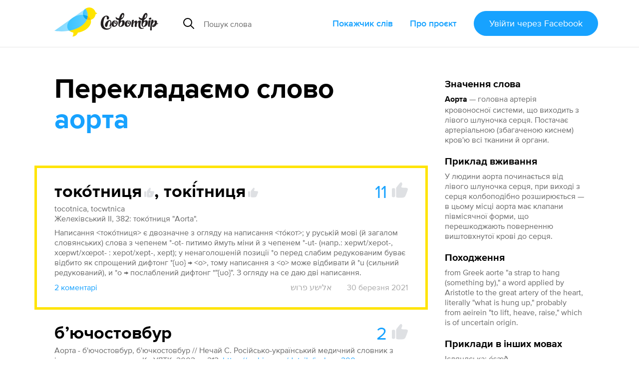

--- FILE ---
content_type: text/html; charset=utf-8
request_url: https://slovotvir.org.ua/words/aorta
body_size: 13772
content:
<!DOCTYPE html>
<html itemscope itemtype="https://schema.org/Article" lang="uk">
<head prefix="og: http://ogp.me/ns# fb: http://ogp.me/ns/fb# article: http://ogp.me/ns/article#">
<meta charset="utf-8">
<meta content="width=device-width, initial-scale=1.0" name="viewport">
<title>Аорта - Як перекладається слово Аорта українською - Словотвір</title>
<meta content="Як перекладається слово Аорта українською - Словотвір" itemprop="name" property="og:title">
<meta content="Аорта — головна артерія кровоносної системи, що виходить з лівого шлуночка серця. Постачає артеріальною… Найкращий переклад — Токо́тниця, токі́тниця (11 голосів). Приклад вживання — у людини аорта починається від лівого шлуночка серця, при виході з серця колбоподібно розширюється…" itemprop="description" name="description" property="og:description">
<meta content="https://slovotvir.org.ua/words/aorta" property="og:url">
<meta content="https://slovotvir.org.ua/slovo/aorta.png" itemprop="image" property="og:image">
<meta content="article" property="og:type">
<meta content="Словотвір" property="og:site_name">
<meta content="uk_UA" property="og:locale">
<meta content="729085230475737" property="fb:app_id">
<meta content="summary_large_image" name="twitter:card">
<meta content="@slovotvir" name="twitter:site">
<meta content="Аорта — головна артерія кровоносної системи, що виходить з лівого… Найкращий переклад — Токо́тниця, токі́тниця (11 голосів)." name="twitter:description">
<meta content="Словотвір" name="application-name">
<meta content="yes" name="mobile-web-app-capable">
<meta name="csrf-param" content="authenticity_token" />
<meta name="csrf-token" content="yQgz_rvNIXG6-0rRdiJhqKaAHKiPAprM-ILNpb92yZZDEQPKJrhNeaA3abdw-L72a-DTCIZS4_GcVYv5hs9Qtw" />
<meta content="2020-04-11T19:14:05+03:00" itemprop="dateCreated" property="article:published_time">
<meta content="2025-11-19T22:26:20+02:00" itemprop="dateModified" property="article:modified_time">
<meta content="Слова зі Словотвору" property="article:section">
<meta content="медицина" property="article:tag">
<meta content="освіта і наука" property="article:tag">

<link href="https://slovotvir.org.ua/words/aorta" rel="canonical">
<link href="/rss" rel="alternate" title="Останні події на Словотворі" type="application/rss+xml">
<link href="/favicon.ico?v=3" rel="icon" sizes="any">
<link href="/assets/favicon/favicon-ba0f7c25d96932fe814382d5e4594569739a1d6996d28a8e2b2cc545b4cf2204.svg" rel="icon" type="image/svg+xml">
<link href="/assets/favicon/favicon-180-090d2b376e0e6841edd3de559018384b4406fdb6ab3df9cb1fc7b1b13d07a504.png" rel="apple-touch-icon">
<link href="/manifest.webmanifest" rel="manifest">
<link rel="stylesheet" href="/assets/application-a529533335478c9bb39a9c7248d9ab0810e36ffffbdcdd152ddf094d212514f5.css" media="all" data-turbo-track="reload" />

<script type="importmap" data-turbo-track="reload">{
  "imports": {
    "application": "/assets/application-ff4aa8259ac0656c07a0f80592190fe6b49825c610614a77fe0a664801bc155c.js",
    "jquery.pinned": "/assets/jquery.pinned-32a652f6e1745969bc3d4dc2c928b2c375483549b9c64adfbf9258cc7d00dd6e.js",
    "@rails/ujs": "/assets/@rails--ujs-b0c568d5492ca5b6af4f022bd3b3f96dfd566287f1e0b78c55ea1fc125ee46ab.js",
    "@hotwired/turbo": "/assets/@hotwired--turbo-dfc76bc368590fc9d1c8e2a9e46efe82eee1d8a23541b4056ab4547d81b1bbe6.js",
    "@rails/actioncable/src": "/assets/@rails--actioncable--src-191bcb1acc2c161ba9e4b4bf97d8eec3f9a9896d7b186a35978426720fc4f18b.js",
    "turbo_power": "/assets/turbo_power-d042db720cce19c8743a61962157dd20239b16c9d149e4fe19e642e933fc31cd.js",
    "popper.min": "/assets/popper.min-f76e64638dc71c362f67b27a4461190a6073827a1ce35d6dde9b639f5164a92d.js",
    "tippy.min": "/assets/tippy.min-12612c3f037eccba19c28d0e4979cb12d204670e54130dffc23e881c5c1851c9.js",
    "@hotwired/stimulus": "/assets/stimulus.min-976b4e166c7f712397cad15409e0b976dfd9f2373f5e04d9f4520f0d5a7597f5.js",
    "@hotwired/stimulus-loading": "/assets/stimulus-loading-39227295c8a6d71e10ca2a94dede18522ced047f6ccbf8788e926f8be14aff1b.js",
    "@toast-ui/editor": "/assets/@toast-ui--editor-13e04cdb06cbe793011ec5b3324fac477d667d6c22acfcabc5bb41ea1eb5e507.js",
    "orderedmap": "/assets/orderedmap-6d9c0bfb5679e534b5048536855c9e764807c1114867bc9226d2f1e2741d1050.js",
    "prosemirror-commands": "/assets/prosemirror-commands-d5dd3080d5a2fc61b1b54f2d23b69149b71ff0e2cc9731f1e62c0401cd66c39c.js",
    "prosemirror-history": "/assets/prosemirror-history-52526f4cd58e8d99491c26661b2d2fe49a1ccf89e0c6e87f3ca12693fe478f22.js",
    "prosemirror-inputrules": "/assets/prosemirror-inputrules-86665f2539f69f9d1be121571c9b012d391f43ffcb9bf8298d1f8df3d86f900c.js",
    "prosemirror-keymap": "/assets/prosemirror-keymap-3dba630e660629535afff712ed7b197a667e4cad3048832d3804510d48a0e2b6.js",
    "prosemirror-model": "/assets/prosemirror-model-647692d5023cdfe54f8819f02faebef5e1d32065c8eaf47ffd33386f14a6a249.js",
    "prosemirror-state": "/assets/prosemirror-state-89a6f650ab33cf7b087857fd7e386c44a55e38d1557031787e470ed6cf1c5e95.js",
    "prosemirror-transform": "/assets/prosemirror-transform-badecc8d9167facee6667036f59aaedb9d890e78faa120eb51e28bdd780d6750.js",
    "prosemirror-view": "/assets/prosemirror-view-48d13d5b2ff475c6a675e442dee333e262e79625c109bddf06f00f81bf61d4be.js",
    "rope-sequence": "/assets/rope-sequence-6b59386dc9a4df7939efcf0b0e57e733df885e20686c895a5bbce8950d2d03f6.js",
    "w3c-keyname": "/assets/w3c-keyname-bb2ec36849bd240d06b703c5c45689cb643931adf77c06c4838f7e58137b7887.js",
    "application/ajax-form": "/assets/application/ajax-form-4a74a755749a6d5fa68a413ef524d6243ba5b077b8a6886a91d23c39e71e5a79.js",
    "application/common": "/assets/application/common-9a75ec6cecebbf7f90736c34731a7821458fd2ccaa51394c89ed9234292a2b8e.js",
    "application/fix-facebook-auth-hash": "/assets/application/fix-facebook-auth-hash-9a2c00cd2ad80debdb0a7bea6cb913827b7cc899c579c20ce9a5ce0d7a7f29b1.js",
    "application/inject-svg": "/assets/application/inject-svg-809550779ce5da6357db77a0b975c638770f0de3aea4578f182cbe65c695d5d8.js",
    "application/textarea-complete": "/assets/application/textarea-complete-c6b27675bc8d036b77cad44b44617ad93ffbc0f8a3d5a652cd9ad72765bce0b2.js",
    "application/tooltip": "/assets/application/tooltip-cf5a242fe2007a34ce7a2ebb0953d82ea1b92f3d3a5713ac73727d9af33b8dc5.js",
    "application/translate-utils": "/assets/application/translate-utils-1696139bf7ccb74f22a68915263cdc8e260c9cfbfa656c5da5068958b8a20f4a.js",
    "application/using-mouse": "/assets/application/using-mouse-4666b243bb5e089df87ab4f986cac16ee3e56453839a52d54c2912ef151fd48d.js",
    "application/utils": "/assets/application/utils-7df427f0dc65ecfc4915469b8d0c26e3e73148a8083591a02e0163995692ea98.js",
    "controllers/application": "/assets/controllers/application-44e5edd38372876617b8ba873a82d48737d4c089e5180f706bdea0bb7b6370be.js",
    "controllers/application_controller": "/assets/controllers/application_controller-0fb43d8be93d8e7b1595f52219a6b0c4d5a7c2d759f7cd11dbb17e223b11e613.js",
    "controllers/auto_save_form_controller": "/assets/controllers/auto_save_form_controller-b34ed1b2be893374bb4e5942891b935aba9f2e05675957bcb0c00d4cde70dac4.js",
    "controllers/avoid_blank_target_controller": "/assets/controllers/avoid_blank_target_controller-5e6eeeedb951ee793f4d0f1c65f3226201a9ff5e2438184937477b3a45cffb9e.js",
    "controllers/catalog_nav_controller": "/assets/controllers/catalog_nav_controller-a8a0243608e25ca97ff9c334a0a2625cda56e8ea62009e8a738928cfdf86400c.js",
    "controllers/comment_forms_manager_controller": "/assets/controllers/comment_forms_manager_controller-3fa344d4cdcb501e9c2d983ed466c8db9755b81f0fd07bd1dc1a4d1e4df08b23.js",
    "controllers/edit_avatar_controller": "/assets/controllers/edit_avatar_controller-65c5e3df45836a3406173e84952a910cb44c5f05aea63e6e1ba82ddbcb5e610e.js",
    "controllers/editable_counter_controller": "/assets/controllers/editable_counter_controller-7b08fa7ef06d89ea56b8d53dcd78c0bd0b6cf538be63c80c91863b62c92b3fb3.js",
    "controllers/editable_entities_manager_controller": "/assets/controllers/editable_entities_manager_controller-337ba07315a9c530a6518b6642367981abeae3679f999dd3b26cfe7eda4217d3.js",
    "controllers/expandable_form_controller": "/assets/controllers/expandable_form_controller-48f8115ee829d6276da14ca45233d149f7ccbc4e5e8f1047ea340eb9ca313b90.js",
    "controllers/flash_message_controller": "/assets/controllers/flash_message_controller-ad076b4d7ac326534fcd1c69d558b17c7e9797ccc722f44bbfcbcf1a4f914bec.js",
    "controllers": "/assets/controllers/index-17809e1153d23b37458a79b009dfb37c523edf3c72b8fd9b8a0e13d35ce8632b.js",
    "controllers/infinite_button_controller": "/assets/controllers/infinite_button_controller-94c91e2f3afa3a0772cc273698d1d80448b4773dc55b6ea3c0e0b4876956850f.js",
    "controllers/markdown_editor_controller": "/assets/controllers/markdown_editor_controller-22c0ea4b92e46e182944630acd59857af14ccaba7e60d818dd52921b20fb6ec8.js",
    "controllers/mention_popup_controller": "/assets/controllers/mention_popup_controller-11576f749574f738e3626ecf46e53e650cab985f6a996b760095fea95e146509.js",
    "controllers/multicheck_controller": "/assets/controllers/multicheck_controller-56a2397b5e74e6f15a0e29f1fee4a9c2b72d6e593bbff4dfbbcb8499e177124a.js",
    "controllers/post_dropdown_controller": "/assets/controllers/post_dropdown_controller-fa24d76180e514939d65785f0f4e12c6478a2cecc1963c0d605d9b65db034a76.js",
    "controllers/share_button_controller": "/assets/controllers/share_button_controller-575e72da245335d773e8d75fc781826317c57698b49376f2b0e4138b7b8ba563.js",
    "controllers/submit_hotkey_controller": "/assets/controllers/submit_hotkey_controller-d3562cd32612a15b2d6d4d9097b7041c5b2715365494da6b38871156a5f1cbc3.js",
    "controllers/suggest_box_controller": "/assets/controllers/suggest_box_controller-d4cdb094eef10e5aa7906dd32030224484243b10ae7d641847f6cd14a372134a.js",
    "controllers/text_truncator_controller": "/assets/controllers/text_truncator_controller-19dcb9a3ed0c09d6a55fe9171e28490c9ea29f2b9651ba3d5781a27743d0cc24.js",
    "controllers/toggle_class_controller": "/assets/controllers/toggle_class_controller-de70c9dc2f86c3d72b33ffe6da35373ac4514ca855a1c732cba313124ded9d70.js",
    "controllers/toggle_controller": "/assets/controllers/toggle_controller-9ee8bfb347c489415605681b3e779083a52e792b806de0e12e47b8218ea6e451.js",
    "controllers/tooltip_controller": "/assets/controllers/tooltip_controller-a2216e88abbbcf45c85903e4bf69428fac2111e809f553a0ed1ef9d8832f57fd.js",
    "controllers/tran_form_controller": "/assets/controllers/tran_form_controller-dffb13e59fc7defd5da56b6164e67392ce27db2cfe65176641583fba4e0a5b2f.js",
    "controllers/tran_item_controller": "/assets/controllers/tran_item_controller-432c38f64fda634b06ef1249f09762574a588bd778ae8d819c5782a0b0bec351.js",
    "controllers/variants_animation_controller": "/assets/controllers/variants_animation_controller-73037b7711066777d790cee07bbc5a6a01464ad222ec32b46e5251f00b9b78c7.js",
    "controllers/voting_animator_controller": "/assets/controllers/voting_animator_controller-ef4b75b1fc58b45cc5f5c75ddceb696e2a476a253c5a6a3d479840873cde8f6b.js",
    "controllers/voting_controller": "/assets/controllers/voting_controller-4ca66b8710602f9ce83faffc9da721ad17b254a87504cb295653b1d5a0d9de24.js",
    "controllers/word_inplace_form_controller": "/assets/controllers/word_inplace_form_controller-10e797a8751cec1982fa46db0719eaccceaded17a82e654427a625dba5898fe1.js",
    "controllers/word_uniq_input_controller": "/assets/controllers/word_uniq_input_controller-f05303d696b7f2aab1f8a71cf361bfd8c9ff03c349f4e4d6c15b24eb295d0a6f.js"
  }
}</script>
<link rel="modulepreload" href="/assets/application-ff4aa8259ac0656c07a0f80592190fe6b49825c610614a77fe0a664801bc155c.js">
<link rel="modulepreload" href="/assets/jquery.pinned-32a652f6e1745969bc3d4dc2c928b2c375483549b9c64adfbf9258cc7d00dd6e.js">
<link rel="modulepreload" href="/assets/popper.min-f76e64638dc71c362f67b27a4461190a6073827a1ce35d6dde9b639f5164a92d.js">
<link rel="modulepreload" href="/assets/tippy.min-12612c3f037eccba19c28d0e4979cb12d204670e54130dffc23e881c5c1851c9.js">
<link rel="modulepreload" href="/assets/stimulus.min-976b4e166c7f712397cad15409e0b976dfd9f2373f5e04d9f4520f0d5a7597f5.js">
<link rel="modulepreload" href="/assets/stimulus-loading-39227295c8a6d71e10ca2a94dede18522ced047f6ccbf8788e926f8be14aff1b.js">
<link rel="modulepreload" href="/assets/@toast-ui--editor-13e04cdb06cbe793011ec5b3324fac477d667d6c22acfcabc5bb41ea1eb5e507.js">
<link rel="modulepreload" href="/assets/orderedmap-6d9c0bfb5679e534b5048536855c9e764807c1114867bc9226d2f1e2741d1050.js">
<link rel="modulepreload" href="/assets/prosemirror-commands-d5dd3080d5a2fc61b1b54f2d23b69149b71ff0e2cc9731f1e62c0401cd66c39c.js">
<link rel="modulepreload" href="/assets/prosemirror-history-52526f4cd58e8d99491c26661b2d2fe49a1ccf89e0c6e87f3ca12693fe478f22.js">
<link rel="modulepreload" href="/assets/prosemirror-inputrules-86665f2539f69f9d1be121571c9b012d391f43ffcb9bf8298d1f8df3d86f900c.js">
<link rel="modulepreload" href="/assets/prosemirror-keymap-3dba630e660629535afff712ed7b197a667e4cad3048832d3804510d48a0e2b6.js">
<link rel="modulepreload" href="/assets/prosemirror-model-647692d5023cdfe54f8819f02faebef5e1d32065c8eaf47ffd33386f14a6a249.js">
<link rel="modulepreload" href="/assets/prosemirror-state-89a6f650ab33cf7b087857fd7e386c44a55e38d1557031787e470ed6cf1c5e95.js">
<link rel="modulepreload" href="/assets/prosemirror-transform-badecc8d9167facee6667036f59aaedb9d890e78faa120eb51e28bdd780d6750.js">
<link rel="modulepreload" href="/assets/prosemirror-view-48d13d5b2ff475c6a675e442dee333e262e79625c109bddf06f00f81bf61d4be.js">
<link rel="modulepreload" href="/assets/rope-sequence-6b59386dc9a4df7939efcf0b0e57e733df885e20686c895a5bbce8950d2d03f6.js">
<link rel="modulepreload" href="/assets/w3c-keyname-bb2ec36849bd240d06b703c5c45689cb643931adf77c06c4838f7e58137b7887.js">
<link rel="modulepreload" href="/assets/application/ajax-form-4a74a755749a6d5fa68a413ef524d6243ba5b077b8a6886a91d23c39e71e5a79.js">
<link rel="modulepreload" href="/assets/application/common-9a75ec6cecebbf7f90736c34731a7821458fd2ccaa51394c89ed9234292a2b8e.js">
<link rel="modulepreload" href="/assets/application/fix-facebook-auth-hash-9a2c00cd2ad80debdb0a7bea6cb913827b7cc899c579c20ce9a5ce0d7a7f29b1.js">
<link rel="modulepreload" href="/assets/application/inject-svg-809550779ce5da6357db77a0b975c638770f0de3aea4578f182cbe65c695d5d8.js">
<link rel="modulepreload" href="/assets/application/textarea-complete-c6b27675bc8d036b77cad44b44617ad93ffbc0f8a3d5a652cd9ad72765bce0b2.js">
<link rel="modulepreload" href="/assets/application/tooltip-cf5a242fe2007a34ce7a2ebb0953d82ea1b92f3d3a5713ac73727d9af33b8dc5.js">
<link rel="modulepreload" href="/assets/application/translate-utils-1696139bf7ccb74f22a68915263cdc8e260c9cfbfa656c5da5068958b8a20f4a.js">
<link rel="modulepreload" href="/assets/application/using-mouse-4666b243bb5e089df87ab4f986cac16ee3e56453839a52d54c2912ef151fd48d.js">
<link rel="modulepreload" href="/assets/application/utils-7df427f0dc65ecfc4915469b8d0c26e3e73148a8083591a02e0163995692ea98.js">
<link rel="modulepreload" href="/assets/controllers/application-44e5edd38372876617b8ba873a82d48737d4c089e5180f706bdea0bb7b6370be.js">
<link rel="modulepreload" href="/assets/controllers/application_controller-0fb43d8be93d8e7b1595f52219a6b0c4d5a7c2d759f7cd11dbb17e223b11e613.js">
<link rel="modulepreload" href="/assets/controllers/auto_save_form_controller-b34ed1b2be893374bb4e5942891b935aba9f2e05675957bcb0c00d4cde70dac4.js">
<link rel="modulepreload" href="/assets/controllers/avoid_blank_target_controller-5e6eeeedb951ee793f4d0f1c65f3226201a9ff5e2438184937477b3a45cffb9e.js">
<link rel="modulepreload" href="/assets/controllers/catalog_nav_controller-a8a0243608e25ca97ff9c334a0a2625cda56e8ea62009e8a738928cfdf86400c.js">
<link rel="modulepreload" href="/assets/controllers/comment_forms_manager_controller-3fa344d4cdcb501e9c2d983ed466c8db9755b81f0fd07bd1dc1a4d1e4df08b23.js">
<link rel="modulepreload" href="/assets/controllers/edit_avatar_controller-65c5e3df45836a3406173e84952a910cb44c5f05aea63e6e1ba82ddbcb5e610e.js">
<link rel="modulepreload" href="/assets/controllers/editable_counter_controller-7b08fa7ef06d89ea56b8d53dcd78c0bd0b6cf538be63c80c91863b62c92b3fb3.js">
<link rel="modulepreload" href="/assets/controllers/editable_entities_manager_controller-337ba07315a9c530a6518b6642367981abeae3679f999dd3b26cfe7eda4217d3.js">
<link rel="modulepreload" href="/assets/controllers/expandable_form_controller-48f8115ee829d6276da14ca45233d149f7ccbc4e5e8f1047ea340eb9ca313b90.js">
<link rel="modulepreload" href="/assets/controllers/flash_message_controller-ad076b4d7ac326534fcd1c69d558b17c7e9797ccc722f44bbfcbcf1a4f914bec.js">
<link rel="modulepreload" href="/assets/controllers/index-17809e1153d23b37458a79b009dfb37c523edf3c72b8fd9b8a0e13d35ce8632b.js">
<link rel="modulepreload" href="/assets/controllers/infinite_button_controller-94c91e2f3afa3a0772cc273698d1d80448b4773dc55b6ea3c0e0b4876956850f.js">
<link rel="modulepreload" href="/assets/controllers/markdown_editor_controller-22c0ea4b92e46e182944630acd59857af14ccaba7e60d818dd52921b20fb6ec8.js">
<link rel="modulepreload" href="/assets/controllers/mention_popup_controller-11576f749574f738e3626ecf46e53e650cab985f6a996b760095fea95e146509.js">
<link rel="modulepreload" href="/assets/controllers/multicheck_controller-56a2397b5e74e6f15a0e29f1fee4a9c2b72d6e593bbff4dfbbcb8499e177124a.js">
<link rel="modulepreload" href="/assets/controllers/post_dropdown_controller-fa24d76180e514939d65785f0f4e12c6478a2cecc1963c0d605d9b65db034a76.js">
<link rel="modulepreload" href="/assets/controllers/share_button_controller-575e72da245335d773e8d75fc781826317c57698b49376f2b0e4138b7b8ba563.js">
<link rel="modulepreload" href="/assets/controllers/submit_hotkey_controller-d3562cd32612a15b2d6d4d9097b7041c5b2715365494da6b38871156a5f1cbc3.js">
<link rel="modulepreload" href="/assets/controllers/suggest_box_controller-d4cdb094eef10e5aa7906dd32030224484243b10ae7d641847f6cd14a372134a.js">
<link rel="modulepreload" href="/assets/controllers/text_truncator_controller-19dcb9a3ed0c09d6a55fe9171e28490c9ea29f2b9651ba3d5781a27743d0cc24.js">
<link rel="modulepreload" href="/assets/controllers/toggle_class_controller-de70c9dc2f86c3d72b33ffe6da35373ac4514ca855a1c732cba313124ded9d70.js">
<link rel="modulepreload" href="/assets/controllers/toggle_controller-9ee8bfb347c489415605681b3e779083a52e792b806de0e12e47b8218ea6e451.js">
<link rel="modulepreload" href="/assets/controllers/tooltip_controller-a2216e88abbbcf45c85903e4bf69428fac2111e809f553a0ed1ef9d8832f57fd.js">
<link rel="modulepreload" href="/assets/controllers/tran_form_controller-dffb13e59fc7defd5da56b6164e67392ce27db2cfe65176641583fba4e0a5b2f.js">
<link rel="modulepreload" href="/assets/controllers/tran_item_controller-432c38f64fda634b06ef1249f09762574a588bd778ae8d819c5782a0b0bec351.js">
<link rel="modulepreload" href="/assets/controllers/variants_animation_controller-73037b7711066777d790cee07bbc5a6a01464ad222ec32b46e5251f00b9b78c7.js">
<link rel="modulepreload" href="/assets/controllers/voting_animator_controller-ef4b75b1fc58b45cc5f5c75ddceb696e2a476a253c5a6a3d479840873cde8f6b.js">
<link rel="modulepreload" href="/assets/controllers/voting_controller-4ca66b8710602f9ce83faffc9da721ad17b254a87504cb295653b1d5a0d9de24.js">
<link rel="modulepreload" href="/assets/controllers/word_inplace_form_controller-10e797a8751cec1982fa46db0719eaccceaded17a82e654427a625dba5898fe1.js">
<link rel="modulepreload" href="/assets/controllers/word_uniq_input_controller-f05303d696b7f2aab1f8a71cf361bfd8c9ff03c349f4e4d6c15b24eb295d0a6f.js">
<script type="module">import "application"</script>
<script async="" src="//www.googletagmanager.com/gtag/js?id=G-3S4CZDJCK3"></script><script>window.dataLayer = window.dataLayer || [];
function gtag(){dataLayer.push(arguments);}
gtag('js', new Date());
gtag('config', 'G-3S4CZDJCK3');</script><script type="module">let isInitialLoad = true;
document.addEventListener('turbo:load', () => {
  if (isInitialLoad){isInitialLoad = false; return;}
  gtag('config', 'G-3S4CZDJCK3', { page_path: window.location.pathname });
});
</script>


</head>
<body>
<script async="" data-id="101439422" src="//static.getclicky.com/js"></script>
<div class="app-header app-container">
<div class="app-header--side-left">
<a href="/">
<img alt="Словотвір" class="app-header--logo" src="/assets/logo-216d472a2cd129cfc4f63b3a9d90fcc1c87452402e1366e43004971988990539.svg">
</a>
<div class="app-suggest-box" data-controller="suggest-box" data-sections-config="{&quot;words&quot;: {}, &quot;translations&quot;: {&quot;title&quot;: &quot;Знайдено серед перекладів&quot;}}" data-suggest-url="/search/suggest?translations=4&amp;words=5">
<div class="app-input-group with-dropdown">
<div class="app-input-group--addon">
<img width="22" height="22" src="/assets/common-icons/search-c01923369531e8a6dc18c615dff1ea413503dbdfe45e5953f004433a4c9cd13f.svg" />
</div>
<input aria-label="Пошук слова" autocomplete="off" class="app-form-control" name="q" placeholder="Пошук слова" type="text">
<a class="app-suggest-box--close" role="button" tabindex="0">
<svg width="18" height="18"><use href="/assets/sprited-icons/close-9a058bdd7ed677855c787b6ce1b68df806130f4ee3ce01bcc9d650b8ed629e3d.svg#main"></use></svg>
</a>
</div>
</div>

</div>
<div class="app-header--side-right app-nav">
<div class="app-nav--trigger js-nav-trigger" data-target="#main_nav">
<span></span>
<span></span>
<span></span>
</div>
<nav class="app-nav--body" id="main_nav">
<a class="app-nav--link" href="/catalog">Покажчик слів</a>
<a class="app-nav--link" href="/about">Про проєкт</a>
<div class="app-nav--link">
<form class="button_to" method="post" action="/auth/facebook"><button class="app-btn app-pulsing-button" data-turbo="false" type="submit">Увійти
<span class="app-hidden-sm ml-1">через Facebook</span>
</button><input type="hidden" name="authenticity_token" value="0c_QzVwdAWGzAxP_Mh35q5a4TiocLQmAXLRm9fJwz5cPzvLmOvw3Qzn8S4EMTwN8X0AXbt_t6MNPxvASFPmHUQ" autocomplete="off" /></form></div>
</nav>
</div>
</div>
<div class="app-flash-messages app-container" id="flash-messages">
</div>

<div class="app-body"><div class="app-container app-word--container" data-controller="editable-entities-manager comment-forms-manager variants-animation" data-word-slug="aorta" id="words-show">
<div class="app-page-subsection app-word--widget-list compact-p js-submit-check--root" data-controller="word-inplace-form" id="word-info"><div class="mb-3"><div class="d-flex items-center"><div class="text-xl font-bold nowrap">Значення слова</div></div><div class="mt-1"><strong class="break-words">Аорта</strong><span class="color-semi-main"> — головна артерія кровоносної системи, що виходить з лівого шлуночка серця. Постачає артеріальною (збагаченою киснем) кров&#39;ю всі тканини й органи.</span></div></div><div class="mt-3"><div class="d-flex items-center"><div class="text-xl font-bold">Приклад вживання</div></div><div class="mt-1 color-semi-main"><p>У людини аорта починається від лівого шлуночка серця, при виході з серця колбоподібно розширюється — в цьому місці аорта має клапани півмісячної форми, що перешкоджають поверненню виштовхнутої крові до серця.</p></div></div><div class="mt-3"><div class="d-flex items-center"><div class="text-xl font-bold">Походження</div></div><div class="mt-1 color-semi-main"><p>from Greek aorte "a strap to hang (something by)," a word applied by Aristotle to the great artery of the heart, literally "what is hung up," probably from aeirein "to lift, heave, raise," which is of uncertain origin.</p></div></div><div class="mt-3"><div class="d-flex items-center"><div class="text-xl font-bold">Приклади в інших мовах</div></div><div class="mt-1 color-semi-main"><p>Ісляндська: ósæð 
<br />Казахська: қолқа
<br />Киргизька: толто
<br />Нюношк: livpulsåra</p></div></div><div class="mt-3"><span class="text-xl font-bold">Розділи</span><div class="mt-1"><nav class="app-tag-list"><a class="app-btn is-tag app-tag-item" href="/areas/medytsyna">медицина</a><a class="app-btn is-tag app-tag-item" href="/areas/osvita-i-nauka">освіта і наука</a></nav></div></div><div class="mt-3"><span class="text-xl font-bold">Схожі слова</span><nav class="mt-1 d-flex flex-column items-start"><a href="/words/anatomiia">анатомія</a><a href="/words/aortyt">аортит</a><a href="/words/arteriia-anatomiia">артерія (анатомія)</a><a href="/words/artryt">артрит</a><a href="/words/vena">вена</a><a href="/words/elektrokardiohrama">електрокардіограма</a><a href="/words/endarteriit">ендартеріїт</a><a href="/words/moshonka-kalytka-ssrotum">мошонка (калитка, ссротум)</a><a href="/words/peryvaskulit">периваскуліт</a><a href="/words/peryflebit">перифлебіт</a><a href="/words/periarteriit">періартеріїт</a><a href="/words/surdyna">сурдина</a><a href="/words/flebit">флебіт</a></nav></div><div class="mt-3"><div class="text-xl font-bold">Слово додав</div><div class="mt-1"><a href="/users/andrii-andrii">Andrii Andrii</a></div></div></div>
<div class="app-page-subsection app-word--lead">
<h2 class="app-page-section--title">
Перекладаємо слово
<strong class="break-words" id="title-word-body">аорта</strong>
</h2>
<div class="app-page-subsection app-word--translations" data-controller="voting voting-animator" data-voting-animator-settings-value="{&quot;becomeLeaderVotesCount&quot;:5}" id="word_translations">
<div class="app-word js-translation-root js-voting-animator--item js-comment-forms-manager--main-commentable js-text-truncator--restore-point is-leader" data-controller="tran-item" data-tran-item-id-value="41548" id="t41548">
<div class="app-word--atomic-item js-translation-atomic-item js-variants-animation--translation">
<div id="tran-inner-41548"><div class="app-word--header d-flex"><div class="app-word--essential grow mr-2 position-relative break-words"><div class="js-translation-body-wrap" data-is-html-content="1"><div class="d-flex flex-wrap items-center js-variants-animation--tran-wrap"><div class="js-variants-animation--item transition-transform-300ms d-flex" id="variant-13476">токо́тниця<button class="js-variants-animation--button app-variant-voting--btn ml-1 leading-inherit" data-controller="tooltip" data-disable="" data-method="post" data-remote="" data-tippy-content="1 голос" data-tippy-delay="[1000, 0]" data-url="/variant-perekladu/13476/holos?tak=1"><svg fill="currentColor" height="20" width="20"><use href="/assets/sprited-icons/thumb-885ff9ab142a31f4c7ac31737a20ce45f8e7c903174a6ffc2ad88a342ed905a7.svg#main"></use></svg><span class="app-variant-voting--btn-count">1</span></button></div><div class="js-variants-animation--comma transition-transform-300ms mr-2">,</div><div class="js-variants-animation--item transition-transform-300ms d-flex" id="variant-13477">токі́тниця<button class="js-variants-animation--button app-variant-voting--btn ml-1 leading-inherit" data-controller="tooltip" data-disable="" data-method="post" data-remote="" data-tippy-content="0 голосів" data-tippy-delay="[1000, 0]" data-url="/variant-perekladu/13477/holos?tak=1"><svg fill="currentColor" height="20" width="20"><use href="/assets/sprited-icons/thumb-885ff9ab142a31f4c7ac31737a20ce45f8e7c903174a6ffc2ad88a342ed905a7.svg#main"></use></svg></button></div></div></div></div><div class="app-big-voting js-voting--container"><span class="app-big-voting--count js-voting--count">11</span><button class="app-big-voting--btn js-login-required"><svg fill="currentColor" height="32" width="32"><use href="/assets/sprited-icons/thumb-885ff9ab142a31f4c7ac31737a20ce45f8e7c903174a6ffc2ad88a342ed905a7.svg#main"></use></svg></button></div></div><div class="app-word--body"><div class="js-translation-description-wrap"><div class="mt-1" data-controller="text-truncator"><div data-text-truncator-target="body"><p>tocotnica, tocwtnica
<br />Желехівський ІІ, 382: токо́тниця "Aorta".</p><p>Написання &lt;токо́тниця&gt; є двозначне з огляду на написання &lt;то́кот&gt;; у руській мові (й загалом словянських) слова з чепенем *-ot- питимо ймуть міни й з чепенем *-ut- (напр.: xepwt/xepot-, xœpwt/xœpot- : xepot/xept-, xept); у ненаголошеній позиції *o перед слабим редукованим буває відбито як спрощений дифтонг *{uo} → &lt;o&gt;, тому написання з &lt;о&gt; може відбивати й *u (сильний редукований), и *o → послаблений дифтонг *"{uo}". З огляду на се даю дві написання.</p></div></div></div></div></div>
<div class="color-dim mt-2 d-flex"><button class="app-btn-link shrink-0 js-comments-counter" data-controller="toggle" data-toggle-selector-value="#translation_41548_comments">2 коментарі</button><div class="grow d-flex flex-wrap justify-content-end">
<a class="app-btn-link is-minor ml-4" href="/users/---2">אלישע פרוש</a>
<span class="ml-4">30 березня 2021</span>
</div>
</div><div class="app-comments-section d-none js-comment-forms-manager--append-target" id="translation_41548_comments"><div class="app-discussion js-comment-root" id="c90742">
<div class="app-discussion--atomic-item js-comment-atomic-item">
<a class="app-discussion--avatar" href="/users/carolina-shevtsova" style="background-image:url(/uploads/user/avatar/11556/small_e54fa381518dc1ab.jpg)"></a>
<div class="app-discussion--header">
<div class="app-discussion--header--username">
<a href="/users/carolina-shevtsova">Carolina Shevtsova</a>
</div>
<button class="app-btn-link is-minor js-comment-forms-manager--answer-btn">Відповісти</button>
<div class="app-discussion--header--date">27 <span class="nowrap">квітня</span> 2024</div>
</div>
<div class="app-discussion--body js-comment-body-wrap"><p>+</p></div>
</div>
<div class="app-secondary-comments js-comment-forms-manager--append-target">

</div>
</div>
<div class="app-discussion js-comment-root" id="c115373">
<div class="app-discussion--atomic-item js-comment-atomic-item">
<a class="app-discussion--avatar" href="/users/mishka-prosto-sobi-mishka-yanenko" style="background-image:url(/uploads/user/avatar/11184/small_62998778ca672e2e.jpg)"></a>
<div class="app-discussion--header">
<div class="app-discussion--header--username">
<a href="/users/mishka-prosto-sobi-mishka-yanenko">Мішка Просто-собі Мішка-Яненко</a>
</div>
<button class="app-btn-link is-minor js-comment-forms-manager--answer-btn">Відповісти</button>
<div class="app-discussion--header--date">19 <span class="nowrap">листопада</span> 2024</div>
</div>
<div class="app-discussion--body js-comment-body-wrap"><p>Дуж цікаво 😔 о́👌</p></div>
</div>
<div class="app-secondary-comments js-comment-forms-manager--append-target">

</div>
</div>
<div class="js-comment-forms-manager--form-section"><form class="button_to" method="post" action="/auth/facebook"><button class="app-btn mt-2" data-turbo="false" type="submit">Увійдіть щоб прокоментувати</button><input type="hidden" name="authenticity_token" value="QHL_wiy-QSJQ_6FmpfoPLv5to12_mr1GtK0sxdeU7f2ec93pSl93ANoA-RibqPX5N5X6GXxaXAWn37oiMR2lOw" autocomplete="off" /></form></div></div></div>
</div>
<div class="app-word js-translation-root js-voting-animator--item js-comment-forms-manager--main-commentable js-text-truncator--restore-point" data-controller="tran-item" data-tran-item-id-value="49105" id="t49105">
<div class="app-word--atomic-item js-translation-atomic-item js-variants-animation--translation">
<div id="tran-inner-49105"><div class="app-word--header d-flex"><div class="app-word--essential grow mr-2 position-relative break-words"><div class="js-translation-body-wrap" data-is-html-content="1">бʼючостовбур</div></div><div class="app-big-voting js-voting--container"><span class="app-big-voting--count js-voting--count">2</span><button class="app-big-voting--btn js-login-required"><svg fill="currentColor" height="32" width="32"><use href="/assets/sprited-icons/thumb-885ff9ab142a31f4c7ac31737a20ce45f8e7c903174a6ffc2ad88a342ed905a7.svg#main"></use></svg></button></div></div><div class="app-word--body"><div class="js-translation-description-wrap"><div class="mt-1" data-controller="text-truncator"><div data-text-truncator-target="body"><p>Аорта - б'ючостовбур, б'ючкостовбур // Нечай С. Російсько-український медичний словник з іншомовними назвами. К.: УЛТК, 2003. с. 213. <a class="app-comment-link" rel="noopener nofollow" target="_blank" href="https://archive.org/details/inshnaz2003/page/113/mode/2up?view=theater">https://archive.org/details/inshnaz2003/page/113/mode/2up?view=theater</a></p></div></div></div></div></div>
<div class="color-dim mt-2 d-flex"><button class="app-btn-link shrink-0 js-comments-counter" data-controller="toggle" data-toggle-selector-value="#translation_49105_comments">Прокоментувати</button><div class="grow d-flex flex-wrap justify-content-end">
<a class="app-btn-link is-minor ml-4" href="/users/s-velichko">S. Velichko</a>
<span class="ml-4">27 грудня 2021</span>
</div>
</div><div class="app-comments-section d-none js-comment-forms-manager--append-target" id="translation_49105_comments"><div class="js-comment-forms-manager--form-section"><form class="button_to" method="post" action="/auth/facebook"><button class="app-btn mt-2" data-turbo="false" type="submit">Увійдіть щоб прокоментувати</button><input type="hidden" name="authenticity_token" value="issObIjkVXSOvutChSPJDQ2xmIhrkqkZR48fB63p9RRUyixH7gVjVgRBszy7cTPaxEnBzKhSSFpU_YngS2C90g" autocomplete="off" /></form></div></div></div>
</div>
<div class="app-word js-translation-root js-voting-animator--item js-comment-forms-manager--main-commentable js-text-truncator--restore-point" data-controller="tran-item" data-tran-item-id-value="29767" id="t29767">
<div class="app-word--atomic-item js-translation-atomic-item js-variants-animation--translation">
<div id="tran-inner-29767"><div class="app-word--header d-flex"><div class="app-word--essential grow mr-2 position-relative break-words"><div class="js-translation-body-wrap" data-is-html-content="1">головна біюча жила</div></div><div class="app-big-voting js-voting--container"><span class="app-big-voting--count js-voting--count">1</span><button class="app-big-voting--btn js-login-required"><svg fill="currentColor" height="32" width="32"><use href="/assets/sprited-icons/thumb-885ff9ab142a31f4c7ac31737a20ce45f8e7c903174a6ffc2ad88a342ed905a7.svg#main"></use></svg></button></div></div><div class="app-word--body"><div class="js-translation-description-wrap"><div class="mt-1" data-controller="text-truncator"><div data-text-truncator-target="body"><p>головна + <a class="app-comment-link" href="https://slovotvir.org.ua/words/arteriia-anatomiia"><img width="12" height="12" class="app-known-site-ico" src="/assets/common-icons/site-ico-slovotvir-63210685043abd854cb3db7257939fbbda5682f7b940e16da869f4e253abc93d.svg" />артерія (анатомія)</a></p></div></div></div></div></div>
<div class="color-dim mt-2 d-flex"><button class="app-btn-link shrink-0 js-comments-counter" data-controller="toggle" data-toggle-selector-value="#translation_29767_comments">3 коментарі</button><div class="grow d-flex flex-wrap justify-content-end">
<a class="app-btn-link is-minor ml-4" href="/users/andrii-andrii">Andrii Andrii</a>
<span class="ml-4">11 квітня 2020</span>
</div>
</div><div class="app-comments-section d-none js-comment-forms-manager--append-target" id="translation_29767_comments"><div class="app-discussion js-comment-root" id="c21695">
<div class="app-discussion--atomic-item js-comment-atomic-item">
<a class="app-discussion--avatar" href="/users/---2" style="background-image:url(/uploads/user/avatar/2325/small_b123f15e18c6ce44.jpg)"></a>
<div class="app-discussion--header">
<div class="app-discussion--header--username">
<a href="/users/---2">אלישע פרוש</a>
</div>
<button class="app-btn-link is-minor js-comment-forms-manager--answer-btn">Відповісти</button>
<div class="app-discussion--header--date">15 <span class="nowrap">квітня</span> 2020</div>
</div>
<div class="app-discussion--body js-comment-body-wrap"><p>Що "чиняча"?</p></div>
</div>
<div class="app-secondary-comments js-comment-forms-manager--append-target">

</div>
</div>
<div class="app-discussion js-comment-root" id="c24074">
<div class="app-discussion--atomic-item js-comment-atomic-item">
<a class="app-discussion--avatar" href="/users/---2" style="background-image:url(/uploads/user/avatar/2325/small_b123f15e18c6ce44.jpg)"></a>
<div class="app-discussion--header">
<div class="app-discussion--header--username">
<a href="/users/---2">אלישע פרוש</a>
</div>
<button class="app-btn-link is-minor js-comment-forms-manager--answer-btn">Відповісти</button>
<div class="app-discussion--header--date">25 <span class="nowrap">травня</span> 2020</div>
</div>
<div class="app-discussion--body js-comment-body-wrap"><p>"біюча" є ги би вятич або ляджанин хотів речи руською, не віда руської, твар тий гадавши.</p></div>
</div>
<div class="app-secondary-comments js-comment-forms-manager--append-target">

</div>
</div>
<div class="app-discussion js-comment-root" id="c83188">
<div class="app-discussion--atomic-item js-comment-atomic-item">
<a class="app-discussion--avatar" href="/users/yaroslav-mudrov" style="background-image:url(/uploads/user/avatar/1648/small_e155df18a7b8ea64.jpg)"></a>
<div class="app-discussion--header">
<div class="app-discussion--header--username">
<a href="/users/yaroslav-mudrov">Ярослав Мудров</a>
</div>
<button class="app-btn-link is-minor js-comment-forms-manager--answer-btn">Відповісти</button>
<div class="app-discussion--header--date">16 <span class="nowrap">січня</span> 2024</div>
</div>
<div class="app-discussion--body js-comment-body-wrap"><p>—</p></div>
</div>
<div class="app-secondary-comments js-comment-forms-manager--append-target">

</div>
</div>
<div class="js-comment-forms-manager--form-section"><form class="button_to" method="post" action="/auth/facebook"><button class="app-btn mt-2" data-turbo="false" type="submit">Увійдіть щоб прокоментувати</button><input type="hidden" name="authenticity_token" value="yWxpLERgD3qqESrPpMMVOJqEH4DB1R7hAXNiY0OaW7oXbUsHIoE5WCDucrGake_vU3xGxAIV_6ISAfSEpRMTfA" autocomplete="off" /></form></div></div></div>
</div>
<div class="app-word js-translation-root js-voting-animator--item js-comment-forms-manager--main-commentable js-text-truncator--restore-point" data-controller="tran-item" data-tran-item-id-value="29768" id="t29768">
<div class="app-word--atomic-item js-translation-atomic-item js-variants-animation--translation">
<div id="tran-inner-29768"><div class="app-word--header d-flex"><div class="app-word--essential grow mr-2 position-relative break-words"><div class="js-translation-body-wrap" data-is-html-content="1">головна жила</div></div><div class="app-big-voting js-voting--container"><span class="app-big-voting--count js-voting--count">0</span><button class="app-big-voting--btn js-login-required"><svg fill="currentColor" height="32" width="32"><use href="/assets/sprited-icons/thumb-885ff9ab142a31f4c7ac31737a20ce45f8e7c903174a6ffc2ad88a342ed905a7.svg#main"></use></svg></button></div></div><div class="app-word--body"><div class="js-translation-description-wrap"></div></div></div>
<div class="color-dim mt-2 d-flex"><button class="app-btn-link shrink-0 js-comments-counter" data-controller="toggle" data-toggle-selector-value="#translation_29768_comments">Прокоментувати</button><div class="grow d-flex flex-wrap justify-content-end">
<a class="app-btn-link is-minor ml-4" href="/users/andrii-andrii">Andrii Andrii</a>
<span class="ml-4">11 квітня 2020</span>
</div>
</div><div class="app-comments-section d-none js-comment-forms-manager--append-target" id="translation_29768_comments"><div class="js-comment-forms-manager--form-section"><form class="button_to" method="post" action="/auth/facebook"><button class="app-btn mt-2" data-turbo="false" type="submit">Увійдіть щоб прокоментувати</button><input type="hidden" name="authenticity_token" value="TJHXBqXyc0rr4Gb3jmZPzWAHTCbQcd9ipesZsB53zsKSkPUtwxNFaGEfPomwNLUaqf8VYhOxPiG2mY9X-P6GBA" autocomplete="off" /></form></div></div></div>
</div>
<div class="app-word js-translation-root js-voting-animator--item js-comment-forms-manager--main-commentable js-text-truncator--restore-point" data-controller="tran-item" data-tran-item-id-value="29769" id="t29769">
<div class="app-word--atomic-item js-translation-atomic-item js-variants-animation--translation">
<div id="tran-inner-29769"><div class="app-word--header d-flex"><div class="app-word--essential grow mr-2 position-relative break-words"><div class="js-translation-body-wrap" data-is-html-content="1">вищкисеньнеса</div></div><div class="app-big-voting js-voting--container"><span class="app-big-voting--count js-voting--count">0</span><button class="app-big-voting--btn js-login-required"><svg fill="currentColor" height="32" width="32"><use href="/assets/sprited-icons/thumb-885ff9ab142a31f4c7ac31737a20ce45f8e7c903174a6ffc2ad88a342ed905a7.svg#main"></use></svg></button></div></div><div class="app-word--body"><div class="js-translation-description-wrap"></div></div></div>
<div class="color-dim mt-2 d-flex"><button class="app-btn-link shrink-0 js-comments-counter" data-controller="toggle" data-toggle-selector-value="#translation_29769_comments">2 коментарі</button><div class="grow d-flex flex-wrap justify-content-end">
<a class="app-btn-link is-minor ml-4" href="/users/danylo-shelest">Danylo Shelest</a>
<span class="ml-4">11 квітня 2020</span>
</div>
</div><div class="app-comments-section d-none js-comment-forms-manager--append-target" id="translation_29769_comments"><div class="app-discussion js-comment-root" id="c24075">
<div class="app-discussion--atomic-item js-comment-atomic-item">
<a class="app-discussion--avatar" href="/users/---2" style="background-image:url(/uploads/user/avatar/2325/small_b123f15e18c6ce44.jpg)"></a>
<div class="app-discussion--header">
<div class="app-discussion--header--username">
<a href="/users/---2">אלישע פרוש</a>
</div>
<button class="app-btn-link is-minor js-comment-forms-manager--answer-btn">Відповісти</button>
<div class="app-discussion--header--date">25 <span class="nowrap">травня</span> 2020</div>
</div>
<div class="app-discussion--body js-comment-body-wrap"><p>Cyto???</p></div>
</div>
<div class="app-secondary-comments js-comment-forms-manager--append-target">

</div>
</div>
<div class="app-discussion js-comment-root" id="c84627">
<div class="app-discussion--atomic-item js-comment-atomic-item">
<a class="app-discussion--avatar" href="/users/yaroslav-mudrov" style="background-image:url(/uploads/user/avatar/1648/small_e155df18a7b8ea64.jpg)"></a>
<div class="app-discussion--header">
<div class="app-discussion--header--username">
<a href="/users/yaroslav-mudrov">Ярослав Мудров</a>
</div>
<button class="app-btn-link is-minor js-comment-forms-manager--answer-btn">Відповісти</button>
<div class="app-discussion--header--date">4 <span class="nowrap">лютого</span> 2024</div>
</div>
<div class="app-discussion--body js-comment-body-wrap"><p>Абабагаламага</p></div>
</div>
<div class="app-secondary-comments js-comment-forms-manager--append-target">

</div>
</div>
<div class="js-comment-forms-manager--form-section"><form class="button_to" method="post" action="/auth/facebook"><button class="app-btn mt-2" data-turbo="false" type="submit">Увійдіть щоб прокоментувати</button><input type="hidden" name="authenticity_token" value="9M-rav_ujeTyuD_DxrV6EyBrL0HJ27UFOp0zqOyoGd4qzolBmQ-7xnhHZ73454DE6ZN2BQobVEYp76VPCiFRGA" autocomplete="off" /></form></div></div></div>
</div>
<div class="app-word js-translation-root js-voting-animator--item js-comment-forms-manager--main-commentable js-text-truncator--restore-point" data-controller="tran-item" data-tran-item-id-value="39428" id="t39428">
<div class="app-word--atomic-item js-translation-atomic-item js-variants-animation--translation">
<div id="tran-inner-39428"><div class="app-word--header d-flex"><div class="app-word--essential grow mr-2 position-relative break-words"><div class="js-translation-body-wrap" data-is-html-content="1">вележила</div></div><div class="app-big-voting js-voting--container"><span class="app-big-voting--count js-voting--count">0</span><button class="app-big-voting--btn js-login-required"><svg fill="currentColor" height="32" width="32"><use href="/assets/sprited-icons/thumb-885ff9ab142a31f4c7ac31737a20ce45f8e7c903174a6ffc2ad88a342ed905a7.svg#main"></use></svg></button></div></div><div class="app-word--body"><div class="js-translation-description-wrap"><div class="mt-1" data-controller="text-truncator"><div data-text-truncator-target="body"><p>Веле префікс на позначення чогось значного та слово жила.</p></div></div></div></div></div>
<div class="color-dim mt-2 d-flex"><button class="app-btn-link shrink-0 js-comments-counter" data-controller="toggle" data-toggle-selector-value="#translation_39428_comments">Прокоментувати</button><div class="grow d-flex flex-wrap justify-content-end">
<a class="app-btn-link is-minor ml-4" href="/users/karl-frants-yan-yosyf">Карл-Франц Ян Йосиф</a>
<span class="ml-4">11 лютого 2021</span>
</div>
</div><div class="app-comments-section d-none js-comment-forms-manager--append-target" id="translation_39428_comments"><div class="js-comment-forms-manager--form-section"><form class="button_to" method="post" action="/auth/facebook"><button class="app-btn mt-2" data-turbo="false" type="submit">Увійдіть щоб прокоментувати</button><input type="hidden" name="authenticity_token" value="1cwKjIBNhyjo0YDRHDYDvWlnNKlolqwEOkMI9NLTinYLzSin5qyxCmIu2K8iZPlqoJ9t7atWTUcpMZ4TNFrCsA" autocomplete="off" /></form></div></div></div>
</div>
<div class="app-word js-translation-root js-voting-animator--item js-comment-forms-manager--main-commentable js-text-truncator--restore-point" data-controller="tran-item" data-tran-item-id-value="49106" id="t49106">
<div class="app-word--atomic-item js-translation-atomic-item js-variants-animation--translation">
<div id="tran-inner-49106"><div class="app-word--header d-flex"><div class="app-word--essential grow mr-2 position-relative break-words"><div class="js-translation-body-wrap" data-is-html-content="1">початкова жила</div></div><div class="app-big-voting js-voting--container"><span class="app-big-voting--count js-voting--count">0</span><button class="app-big-voting--btn js-login-required"><svg fill="currentColor" height="32" width="32"><use href="/assets/sprited-icons/thumb-885ff9ab142a31f4c7ac31737a20ce45f8e7c903174a6ffc2ad88a342ed905a7.svg#main"></use></svg></button></div></div><div class="app-word--body"><div class="js-translation-description-wrap"><div class="mt-1" data-controller="text-truncator"><div data-text-truncator-target="body"><p>Аорта - початкова жила // Російсько-український медичний словник. (Галин М. А., Корчак-Чепурківський О. В.), 1920.  с. 5.
<br /><a class="app-comment-link" rel="noopener nofollow" target="_blank" href="https://archive.org/details/slov30/page/n23/mode/2up?view=theater">https://archive.org/details/slov30/page/n23/mode/2up?view=theater</a></p></div></div></div></div></div>
<div class="color-dim mt-2 d-flex"><button class="app-btn-link shrink-0 js-comments-counter" data-controller="toggle" data-toggle-selector-value="#translation_49106_comments">Прокоментувати</button><div class="grow d-flex flex-wrap justify-content-end">
<a class="app-btn-link is-minor ml-4" href="/users/s-velichko">S. Velichko</a>
<span class="ml-4">27 грудня 2021</span>
</div>
</div><div class="app-comments-section d-none js-comment-forms-manager--append-target" id="translation_49106_comments"><div class="js-comment-forms-manager--form-section"><form class="button_to" method="post" action="/auth/facebook"><button class="app-btn mt-2" data-turbo="false" type="submit">Увійдіть щоб прокоментувати</button><input type="hidden" name="authenticity_token" value="FGoxqr5IZx56d9TwA77sxi1S02TfAd1ROSlc-b_o_cHKaxOB2KlRPPCIjI497BYR5KqKIBzBPBIqW8oeWWG1Bw" autocomplete="off" /></form></div></div></div>
</div>
<div class="app-word js-translation-root js-voting-animator--item js-comment-forms-manager--main-commentable js-text-truncator--restore-point" data-controller="tran-item" data-tran-item-id-value="69460" id="t69460">
<div class="app-word--atomic-item js-translation-atomic-item js-variants-animation--translation">
<div id="tran-inner-69460"><div class="app-word--header d-flex"><div class="app-word--essential grow mr-2 position-relative break-words"><div class="js-translation-body-wrap" data-is-html-content="1">найвідсердня</div></div><div class="app-big-voting js-voting--container"><span class="app-big-voting--count js-voting--count">0</span><button class="app-big-voting--btn js-login-required"><svg fill="currentColor" height="32" width="32"><use href="/assets/sprited-icons/thumb-885ff9ab142a31f4c7ac31737a20ce45f8e7c903174a6ffc2ad88a342ed905a7.svg#main"></use></svg></button></div></div><div class="app-word--body"><div class="js-translation-description-wrap"></div></div></div>
<div class="color-dim mt-2 d-flex"><button class="app-btn-link shrink-0 js-comments-counter" data-controller="toggle" data-toggle-selector-value="#translation_69460_comments">Прокоментувати</button><div class="grow d-flex flex-wrap justify-content-end">
<a class="app-btn-link is-minor ml-4" href="/users/roman-roman2">Роман Роман2</a>
<span class="ml-4"> 4 лютого 2024</span>
</div>
</div><div class="app-comments-section d-none js-comment-forms-manager--append-target" id="translation_69460_comments"><div class="js-comment-forms-manager--form-section"><form class="button_to" method="post" action="/auth/facebook"><button class="app-btn mt-2" data-turbo="false" type="submit">Увійдіть щоб прокоментувати</button><input type="hidden" name="authenticity_token" value="3KSe-INWGT783F-31Rz6YZJr3qrjaIbc02vO23uBt-8CpbzT5bcvHHYjB8nrTgC2W5OH7iCoZ5_AGVg8nQj_KQ" autocomplete="off" /></form></div></div></div>
</div>
<div class="app-word js-translation-root js-voting-animator--item js-comment-forms-manager--main-commentable js-text-truncator--restore-point" data-controller="tran-item" data-tran-item-id-value="69461" id="t69461">
<div class="app-word--atomic-item js-translation-atomic-item js-variants-animation--translation">
<div id="tran-inner-69461"><div class="app-word--header d-flex"><div class="app-word--essential grow mr-2 position-relative break-words"><div class="js-translation-body-wrap" data-is-html-content="1">головодсердня</div></div><div class="app-big-voting js-voting--container"><span class="app-big-voting--count js-voting--count">0</span><button class="app-big-voting--btn js-login-required"><svg fill="currentColor" height="32" width="32"><use href="/assets/sprited-icons/thumb-885ff9ab142a31f4c7ac31737a20ce45f8e7c903174a6ffc2ad88a342ed905a7.svg#main"></use></svg></button></div></div><div class="app-word--body"><div class="js-translation-description-wrap"></div></div></div>
<div class="color-dim mt-2 d-flex"><button class="app-btn-link shrink-0 js-comments-counter" data-controller="toggle" data-toggle-selector-value="#translation_69461_comments">Прокоментувати</button><div class="grow d-flex flex-wrap justify-content-end">
<a class="app-btn-link is-minor ml-4" href="/users/roman-roman2">Роман Роман2</a>
<span class="ml-4"> 4 лютого 2024</span>
</div>
</div><div class="app-comments-section d-none js-comment-forms-manager--append-target" id="translation_69461_comments"><div class="js-comment-forms-manager--form-section"><form class="button_to" method="post" action="/auth/facebook"><button class="app-btn mt-2" data-turbo="false" type="submit">Увійдіть щоб прокоментувати</button><input type="hidden" name="authenticity_token" value="Y2KCoEE_ZvHiKExlFC-HGJ6OpDaFQXb9FlqZ5BCnrri9Y6CLJ95Q02jXFBsqfX3PV3b9ckaBl74FKA8D9i7mfg" autocomplete="off" /></form></div></div></div>
</div>
<div class="app-word js-translation-root js-voting-animator--item js-comment-forms-manager--main-commentable js-text-truncator--restore-point" data-controller="tran-item" data-tran-item-id-value="88770" id="t88770">
<div class="app-word--atomic-item js-translation-atomic-item js-variants-animation--translation">
<div id="tran-inner-88770"><div class="app-word--header d-flex"><div class="app-word--essential grow mr-2 position-relative break-words"><div class="js-translation-body-wrap" data-is-html-content="1">бʼючижа́</div></div><div class="app-big-voting js-voting--container"><span class="app-big-voting--count js-voting--count">0</span><button class="app-big-voting--btn js-login-required"><svg fill="currentColor" height="32" width="32"><use href="/assets/sprited-icons/thumb-885ff9ab142a31f4c7ac31737a20ce45f8e7c903174a6ffc2ad88a342ed905a7.svg#main"></use></svg></button></div></div><div class="app-word--body"><div class="js-translation-description-wrap"><div class="mt-1" data-controller="text-truncator"><div data-text-truncator-target="body"><p>б'юча жила (у значенні "головна")
<br />= )</p><p>це новотвар, бляха) ) )) ))) )0</p></div></div></div></div></div>
<div class="color-dim mt-2 d-flex"><button class="app-btn-link shrink-0 js-comments-counter" data-controller="toggle" data-toggle-selector-value="#translation_88770_comments">Прокоментувати</button><div class="grow d-flex flex-wrap justify-content-end">
<a class="app-btn-link is-minor ml-4" href="/users/mishka-prosto-sobi-mishka-yanenko">Мішка Просто-собі Мішка-Яненко</a>
<span class="ml-4">19 листопада 2024</span>
</div>
</div><div class="app-comments-section d-none js-comment-forms-manager--append-target" id="translation_88770_comments"><div class="js-comment-forms-manager--form-section"><form class="button_to" method="post" action="/auth/facebook"><button class="app-btn mt-2" data-turbo="false" type="submit">Увійдіть щоб прокоментувати</button><input type="hidden" name="authenticity_token" value="_izXcFVdJTFOpCZQ1NcanJedrrup1yeyp8J1fQ1SoUsgLfVbM7wTE8Rbfi7qheBLXmX3_2oXxvG0sOOa69vpjQ" autocomplete="off" /></form></div></div></div>
</div>

</div>
<div class="app-page-subsection">
<div class="row">
<div class="h3 col-md-7" id="add-translation">Запропонувати свій варіант перекладу</div>
</div>
<div id="new-tran-form"><form class="button_to" method="post" action="/auth/facebook"><button data-turbo="false" class="app-btn is-accent" type="submit">Увійдіть щоб додати переклад</button><input type="hidden" name="authenticity_token" value="sKDQiogPlNCPDtU8p5W15Amiw3CkkoiUXoiDW9etJLZuofKh7u6i8gXxjUKZx08zwFqaNGdSaddN-hW8MSRscA" autocomplete="off" /></form></div>
</div>
</div>
<div class="app-page-subsection app-word--discussion d-flex flex-column">
<div class="app-page-subsection last-md last-lg position-relative js-comment-forms-manager--main-commentable">
<div class="bg-white" data-controller="toggle-class">
<div class="h4 position-relative d-flex items-start">
<div class="grow">Обговорення слова</div>
<button class="ml-1 app-hidden-xs app-hidden-sm" data-action="toggle-class#toggle" data-toggle-class-alt-ico-url-param="/assets/common-icons/horizontal-shrink-e1f1964f1f8678046f512389ba77dae1f70e687f767f22535fa3238f0d1b0d17.svg" data-toggle-class-class-name-param="app-word-wide-discussion">
<img src="/assets/common-icons/horizontal-expand-83a86c89cc6d282fa3e8c77b41a913afc2873d39532bcd1acf8a39e16dc66957.svg" width="16" height="16" />
</button>
</div>
<div class="js-comment-forms-manager--append-target" id="word_comments">

<div class="js-comment-forms-manager--form-section">
<form class="button_to" method="post" action="/auth/facebook"><button data-turbo="false" class="app-btn mt-2" type="submit">Увійти
<span class="app-hidden-sm ml-1">через Facebook</span>
</button><input type="hidden" name="authenticity_token" value="rzovptBMUjvB9hMpGbi3p1JdFiV7IopAj06zC4ffC1dxOw2Ntq1kGUsJS1cn6k1wm6VPYbjiawOcPCXsYVZDkQ" autocomplete="off" /></form></div>
</div>
</div>
</div>

<div class="app-page-subsection text-center text-left-md">
<div class="h5 app-control-label">Поділитись з друзями</div>
<button class="app-share-btn is-facebook" data-controller="share-button" data-share-button-provider-value="facebook">
<img class="app-share-btn--ico" width="16" height="16" src="/assets/common-icons/sign-facebook-b67d791f1596dd3c592377ad8b516570aa508cefbc7ef29616b0815cf295cdd3.svg" />
<span class="app-share-btn--text">Поширити</span>
</button>
<button class="app-share-btn is-twitter" data-controller="share-button" data-share-button-provider-value="twitter">
<img class="app-share-btn--ico" width="16" height="16" src="/assets/common-icons/sign-twitter-169eda6397884ef3e0e3d53ca266232429190456518eb4b541c59f684f5e220f.svg" />
<span class="app-share-btn--text">Твіт</span>
</button>
</div>

</div>
<div class="app-clearfix"></div>
<script id="restore_deleted_tpl" type="text/template">
<div class="app-word--restore-deleted-text" id="restore-ITEM_ID">ITEM_NAME<strong class="js-deleted-tran-body mx-1"></strong>вилучено.<a class="js-ajax-restore-link ml-1" data-disable="true" data-item-id="ITEM_ID" data-remote="true" rel="nofollow" data-method="post" href="RESTORE_URL">Відновити</a></div>
</script>

<script id="confirm_delete" type="text/template">
<div class="text-center my-2">
<img width="16" height="16" class="align-text-bottom mr-1" src="/assets/common-icons/bubble-error-e7b04eda2cc3181c826ff4e1b9883f92574bdc1f41964e681ffa923215773cac.svg" />
Дійсно вилучити <span data-delete-what></span>?
</div>
<div class="mb-1">
<button class="app-btn is-ghost is-small" data-cancel-btn>скасувати</button>
<button class="app-btn is-accent is-small" data-submit-btn>Вилучити</button>
</div>
</script>

</div>
</div>
<div class="app-footer text-center text-left-sm">
<div class="app-container">
<div class="row">
<div class="col-xs-12 col-lg-9">
<div class="row between-xs">
<div class="col-xs-12 col-sm-6 col-md-3">
<nav class="d-flex flex-column mb-4">
<a class="mb-3 color-main" href="/catalog">Покажчик</a>
<a class="mb-3 color-main" href="/urgent">Потребують уваги</a>
<a class="mb-3 color-main" href="/popular">Найкращі переклади</a>
<a class="mb-3 color-main" href="/last-events">Останні події</a>
<a class="mb-3 color-main" href="/toloka">Толока</a>
</nav>
</div>
<div class="col-xs-12 col-sm-6 col-md-3">
<nav class="d-flex flex-column mb-4">
<a class="mb-3 color-main" href="/last">Останні слова</a>
<a class="mb-3 color-main" href="/last-translations">Останні переклади</a>
<a class="mb-3 color-main" href="/weekly">Тижневик</a>
<a class="mb-3 color-main" href="/top-users">Найкращі користувачі</a>
</nav>
</div>
<div class="col-xs-12 col-sm-6 col-md-3">
<nav class="d-flex flex-column mb-4">
<a class="mb-3 color-main" href="/about">Про проєкт</a>
<a class="mb-3 color-main" href="/rules">Правила</a>
<a class="mb-3 color-main" href="/team">Команда</a>
<a class="mb-3 color-main" href="/support">Підтримка</a>
</nav>
</div>
<div class="col-xs-12 col-sm-6 col-md-3">
<nav class="d-flex flex-column mb-4">
<a class="mb-3 color-main" href="/mentions">Згадки про нас</a>
<a class="mb-3 color-main" href="/press-kit">Набір для преси</a>
<a class="mb-3 color-main" href="/privacy-policy">Політика приватності</a>
</nav>
</div>
</div>
</div>
<div class="col-xs-12 col-lg-3">
<div class="app-social-block">
<div class="row">
<div class="col-xs-12 col-sm-6 col-lg-12">
<p class="app-social-block--title">Ми в суспільних мережах</p>
<ul class="app-social-links">
<li>
<a class="app-social-links--item is-fb" href="https://www.facebook.com/slovotvir.project" rel="noopener" target="_blank">
<svg fill="currentColor" width="40" height="40"><use href="/assets/sprited-icons/bubble-facebook-b54ac0aeb1066c32196110c6e178b2df0913296f56b5f33fae1602d487b7d37a.svg#main"></use></svg>
</a>
</li>
<li>
<a class="app-social-links--item is-tw" href="https://twitter.com/slovotvir" rel="noopener" target="_blank">
<svg fill="currentColor" width="40" height="40"><use href="/assets/sprited-icons/bubble-twitter-23e8f04c5fb7dd40b99e3907ccc02d92460abb78cd6b6dd7b24ff585611d950f.svg#main"></use></svg>
</a>
</li>
</ul>
</div>
<div class="col-xs-12 col-sm-6 col-lg-12">
<div class="app-weekly">
<div class="font-bold">Слово тижня</div>
<div class="text-4xl leading-9 mt-1"><span class="color-semi-main">«</span><a class="font-bold" href="/words/kilzona">кілзона</a><span class="color-semi-main">»</span></div>
</div>
</div>
</div>
</div>
</div>
</div>
<div class="mt-3">
<strong>2026 Словотвір</strong>
<br>
<span class="color-semi-main">Майданчик для пошуку, обговорення та відбору влучних відповідників до запозичених слів</span>
</div>
</div>
</div>

<script id="login-required-template" type="text/template">
<div class="login-required-popover">
<p>Для того щоб проголосувати за улюблений переклад необхідно увійти</p>
<form class="button_to" method="post" action="/auth/facebook"><button class="app-btn mt-3 mb-1" data-turbo="false" type="submit">Увійти через Facebook</button><input type="hidden" name="authenticity_token" value="zIgkO27_hYPTyWXWzDG0tq4vi66kRSFB48lHUmd1Xp8SiQYQCB6zoVk2PajyY05hZ9fS6meFwALwu9G1gfwWWQ" autocomplete="off" /></form>
</div>
</script>


</body>
</html>


--- FILE ---
content_type: text/javascript
request_url: https://slovotvir.org.ua/assets/controllers/tooltip_controller-a2216e88abbbcf45c85903e4bf69428fac2111e809f553a0ed1ef9d8832f57fd.js
body_size: 81
content:
import ApplicationController from"controllers/application_controller";export default class extends ApplicationController{static values={options:Object};connect(){tippy(this.element,{animation:"scale",inertia:!0,...this.optionsValue||{}})}}

--- FILE ---
content_type: text/javascript
request_url: https://slovotvir.org.ua/assets/controllers/word_uniq_input_controller-f05303d696b7f2aab1f8a71cf361bfd8c9ff03c349f4e4d6c15b24eb295d0a6f.js
body_size: 280
content:
import{Controller}from"@hotwired/stimulus";export default class extends Controller{connect(){let e=$(this.element),t=null,r="";e.keyup(function(){let l=this.value;l&&l!==r&&(r=l,e.next(".app-form-alert").remove(),clearTimeout(t),t=setTimeout(()=>o(l),500))});let o=function(t){let r={word:t},o=$("#word_form").data("word-id");o&&(r.except_word_id=o),$.getJSON("/api/words/uniq",r,t=>{if(t.message){let r=$('<div class="app-form-alert mt-1">').append(t.message);t.word&&r.append(" ").append($("<a>").attr("href",t.word.url).text(t.word.body)),e.after(r)}})}}}

--- FILE ---
content_type: image/svg+xml
request_url: https://slovotvir.org.ua/assets/common-icons/sign-twitter-169eda6397884ef3e0e3d53ca266232429190456518eb4b541c59f684f5e220f.svg
body_size: 252
content:
<?xml version="1.0" encoding="UTF-8"?>
<svg xmlns="http://www.w3.org/2000/svg" viewBox="0 0 72 72">
  <path fill="white" d="M68.8 15c-2.3 1.2-5 2-7.5 2.2C64 15.6 66 13 67 10c-2.5 1.5-5.3 2.5-8.3 3-2.4-2.4-5.8-4-9.5-4-7.2 0-13 6-13 13 0 1 0 2 .2 3-11-.5-20.5-5.7-27-13.6-1 2-1.7 4.2-1.7 6.6 0 4.5 2.3 8.5 5.8 11-2.2-.2-4.2-.8-6-1.8v.2C7.5 33.7 12 39 18 40.2c-1 .3-2 .5-3.3.5-.8 0-1.6 0-2.4-.2 1.6 5.2 6.5 9 12.2 9-4.5 3.6-10 5.7-16.3 5.7-1 0-2 0-3-.2 5.8 3.7 12.7 6 20 6 24 0 37.3-20 37.3-37.4V22c2.5-2 4.8-4.2 6.5-7z"/>
</svg>
